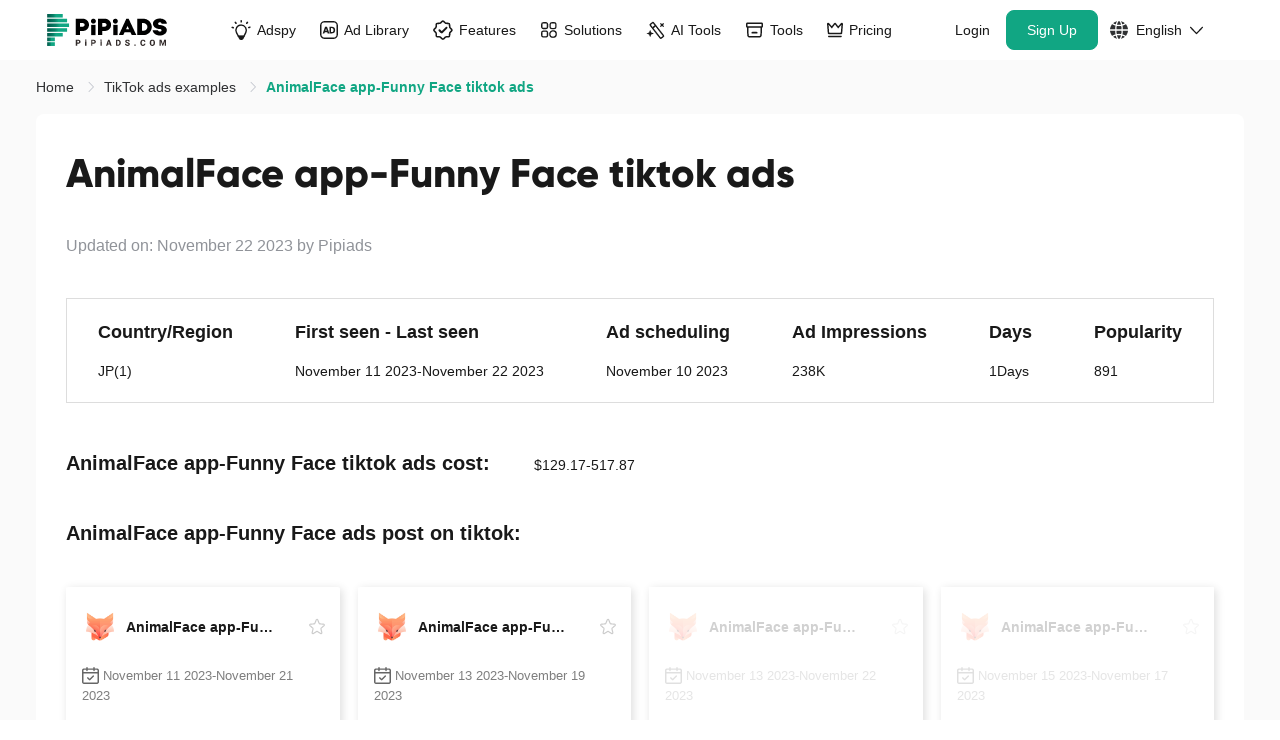

--- FILE ---
content_type: image/svg+xml
request_url: https://www.pipiads.com/assets/images/head/industries_icon2.svg
body_size: 26
content:
<svg width="18" height="20" viewBox="0 0 18 20" fill="none" xmlns="http://www.w3.org/2000/svg">
<path d="M13.2148 5.73437L13.2148 6.27246L4.91113 6.27246L4.91113 5.73437C4.91113 3.44159 6.76978 1.58228 9.0625 1.58203C11.3554 1.58203 13.2148 3.44144 13.2148 5.73437Z" stroke="white" stroke-width="1.68"/>
<path d="M14.6147 5.46875C15.5586 5.46878 16.3447 6.19226 16.4233 7.13281L17.2134 16.5869C17.346 18.1745 16.0926 19.5361 14.4995 19.5361H3.62842C2.03545 19.536 0.782947 18.1744 0.915527 16.5869L1.70459 7.13281C1.7832 6.19221 2.57027 5.46875 3.51416 5.46875H14.6147ZM6.99756 9.1416C6.41778 9.14174 5.94775 9.61159 5.94775 10.1914C5.94782 10.7712 6.41782 11.2411 6.99756 11.2412H11.1978C11.7776 11.2412 12.2475 10.7712 12.2476 10.1914C12.2476 9.61151 11.7777 9.1416 11.1978 9.1416H6.99756Z" fill="white"/>
</svg>


--- FILE ---
content_type: image/svg+xml
request_url: https://www.pipiads.com/assets/svg/icon_tiktok_default.svg
body_size: 1593
content:
<?xml version="1.0" encoding="UTF-8"?>
<svg width="100px" height="100px" viewBox="0 0 100 100" version="1.1" xmlns="http://www.w3.org/2000/svg" xmlns:xlink="http://www.w3.org/1999/xlink">
    <title>icon_tiktok_default</title>
    <g id="页面-1" stroke="none" stroke-width="1" fill="none" fill-rule="evenodd">
        <g id="套餐页面第四期（有分隔线）" transform="translate(-171.000000, -892.000000)" fill-rule="nonzero">
            <g id="icon_tiktok_default" transform="translate(171.000000, 892.000000)">
                <path d="M49.5793269,0 C22.1960172,0 0,22.1968609 0,49.5841169 C0,76.9633205 22.197545,99.1586538 49.5793269,99.1586538 C76.9626366,99.1586538 99.1586538,76.961793 99.1586538,49.574537 C99.1586538,22.1953333 76.9611089,0 49.5793269,0 Z M49.5793269,3.00480769 C75.3016664,3.00480769 96.1538462,23.8549098 96.1538462,49.574537 C96.1538462,75.3023091 75.3031016,96.1538462 49.5793269,96.1538462 C23.8569874,96.1538462 3.00480769,75.303744 3.00480769,49.5841169 C3.00480769,23.8563448 23.8555522,3.00480769 49.5793269,3.00480769 Z" id="路径" fill="#D5D5D5"></path>
                <path d="M74.2481496,37.6803386 C74.2481496,37.4474925 74.2421722,37.4355513 73.9971012,37.4415228 C73.4053457,37.4474933 72.8195669,37.3758485 72.2397647,37.2862925 C70.129773,36.9698614 63.2797374,33.3816607 62.1201366,27.5127452 C62.0962273,27.3993076 61.8392014,25.942531 61.8392014,25.3216047 C61.8392014,25.046967 61.833224,25.0409955 61.5642446,25.0409955 L53.3334521,25.0409955 C52.7954919,25.0409955 52.8672208,24.9753212 52.867219,25.5126573 L52.867219,60.3319742 C52.867219,60.7678123 52.8552642,61.1976824 52.7775591,61.6215811 C52.3710997,63.8664438 51.2234522,65.6277177 49.2748464,66.8277627 C47.5892388,67.8666125 45.7541878,68.1651326 43.8055856,67.7770559 C43.1899198,67.6576481 42.6160961,67.4248029 42.0422724,67.1979266 C41.9944537,67.1561339 41.9466351,67.114341 41.9047936,67.0725483 C41.713519,66.9113475 41.4983343,66.7740282 41.2891279,66.6307387 C38.8085368,64.917235 37.6310078,62.5350473 37.9896432,59.555821 C38.3542606,56.5348049 40.0936707,54.4809841 42.9627894,53.4242161 C43.8175483,53.107785 44.7201259,52.9764368 45.6346622,53.0301697 C46.2264177,53.0600217 46.8121965,53.1376369 47.3800436,53.2988376 C47.5772949,53.3525712 47.6848873,53.2868968 47.6968424,53.0779329 C47.7028197,53.0062881 47.7028197,52.928673 47.7028197,52.8570281 C47.7028197,50.7733675 47.6251144,46.2239092 47.6131596,46.2119769 C47.619137,45.6149366 47.619137,45.0119266 47.6310916,44.4148882 C47.637069,44.2417467 47.5474089,44.2118943 47.4039535,44.1939834 C46.3220564,44.068605 45.2401593,44.038753 44.1522892,44.1223385 C42.6519776,44.2298056 41.1935116,44.5402656 39.7768805,45.047751 C37.5174455,45.8597246 35.5389511,47.1135042 33.8294332,48.7852233 L33.8294318,48.7852247 C32.3704779,50.2100653 31.1942165,51.8974494 30.3625755,53.7585745 C29.5496586,55.5496882 29.0894039,57.4303744 28.9579013,59.3886654 C28.9041053,60.2364609 28.9100826,61.0902296 28.9937654,61.9440001 C29.1013574,63.1201679 29.3284959,64.2724604 29.6871366,65.4008579 C30.721215,68.6368162 32.5921295,71.2876631 35.2520383,73.3952238 C35.5210184,73.6101589 35.7840219,73.8430032 36.1067973,73.9803229 C36.244276,74.0997308 36.3757774,74.2191386 36.5132566,74.3385474 C36.9436244,74.6609482 37.4038791,74.9415574 37.888044,75.1744034 C40.8647498,76.6431216 44.0028628,77.2401565 47.3083296,76.8401439 C51.6000614,76.3147493 55.1745047,74.4161538 57.9838568,71.1443807 C60.6318193,68.0636495 61.9169354,64.4515646 61.9408456,60.4096132 C61.9767097,54.6302702 61.946823,48.8509273 61.9528004,43.0656092 C61.9528004,42.9282901 61.875095,42.7312672 62.0245283,42.6596216 C62.144075,42.605888 62.2636216,42.7611183 62.3771906,42.838733 C64.5290386,44.2537165 66.8542222,45.2746554 69.3706697,45.8478167 C70.8351159,46.1821588 72.311519,46.3851526 73.817809,46.3851526 C74.2900188,46.3851526 74.3557692,46.3612711 74.3557692,45.8896102 C74.3557692,43.8357894 74.2481772,38.2295987 74.2481772,37.6803198 L74.2481496,37.6803386 Z" id="路径" fill="#2F3032"></path>
            </g>
        </g>
    </g>
</svg>